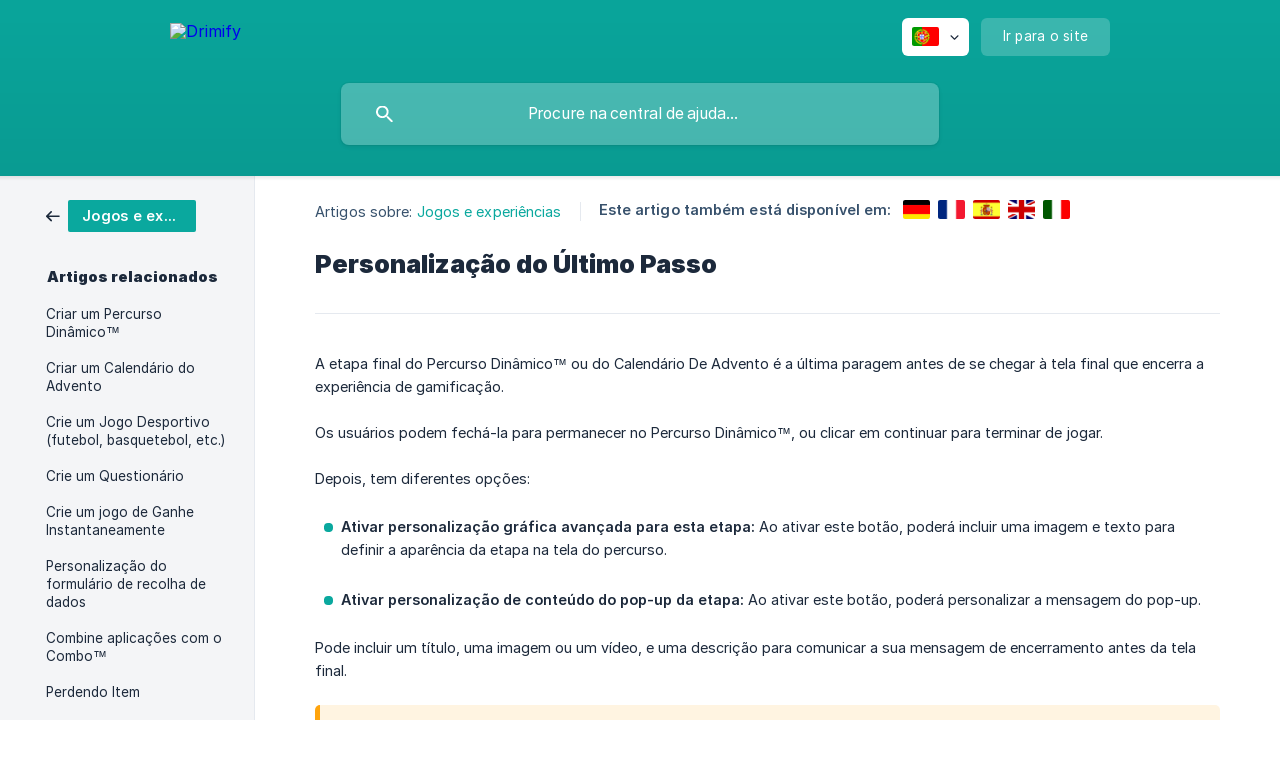

--- FILE ---
content_type: text/html; charset=utf-8
request_url: https://help.drimify.com/pt/article/personalizacao-do-ultimo-passo-1kl2qte/
body_size: 4734
content:
<!DOCTYPE html><html lang="pt" dir="ltr"><head><meta http-equiv="Content-Type" content="text/html; charset=utf-8"><meta name="viewport" content="width=device-width, initial-scale=1"><meta property="og:locale" content="pt"><meta property="og:site_name" content="Drimify"><meta property="og:type" content="website"><link rel="icon" href="https://image.crisp.chat/avatar/website/573f6efc-bccd-49b3-8ef5-82ccbf7ecdf6/512/?1769597656563" type="image/jpeg"><link rel="apple-touch-icon" href="https://image.crisp.chat/avatar/website/573f6efc-bccd-49b3-8ef5-82ccbf7ecdf6/512/?1769597656563" type="image/jpeg"><meta name="msapplication-TileColor" content="#0aa89e"><meta name="msapplication-TileImage" content="https://image.crisp.chat/avatar/website/573f6efc-bccd-49b3-8ef5-82ccbf7ecdf6/512/?1769597656563"><style type="text/css">*::selection {
  background: rgba(10, 168, 158, .2);
}

.csh-theme-background-color-default {
  background-color: #0aa89e;
}

.csh-theme-background-color-light {
  background-color: #F4F5F7;
}

.csh-theme-background-color-light-alpha {
  background-color: rgba(244, 245, 247, .4);
}

.csh-button.csh-button-accent {
  background-color: #0aa89e;
}

.csh-article .csh-article-content article a {
  color: #0aa89e;
}

.csh-article .csh-article-content article .csh-markdown.csh-markdown-title.csh-markdown-title-h1 {
  border-color: #0aa89e;
}

.csh-article .csh-article-content article .csh-markdown.csh-markdown-code.csh-markdown-code-inline {
  background: rgba(10, 168, 158, .075);
  border-color: rgba(10, 168, 158, .2);
  color: #0aa89e;
}

.csh-article .csh-article-content article .csh-markdown.csh-markdown-list .csh-markdown-list-item:before {
  background: #0aa89e;
}</style><title>Personalização do Último Passo
 | Drimify</title><script type="text/javascript">window.$crisp = [];

CRISP_WEBSITE_ID = "573f6efc-bccd-49b3-8ef5-82ccbf7ecdf6";

CRISP_RUNTIME_CONFIG = {
  locale : "pt"
};

(function(){d=document;s=d.createElement("script");s.src="https://client.crisp.chat/l.js";s.async=1;d.getElementsByTagName("head")[0].appendChild(s);})();
</script><script>
(function(w,d,s,l,i){w[l]=w[l]||[];w[l].push({'gtm.start':
                    new Date().getTime(),event:'gtm.js'});var f=d.getElementsByTagName(s)[0],
                    j=d.createElement(s),dl=l!='dataLayer'?'&l='+l:'';j.async=true;j.src=
                    'https://www.googletagmanager.com/gtm.js?id='+i+dl;f.parentNode.insertBefore(j,f);
                    })(window,document,'script','dataLayer','GTM-MRDKF8Z');
</script><meta name="description" content="A etapa final do Percurso Dinâmico™ ou do Calendário De Advento é a última paragem antes de se chegar à tela final que encerra a experiência de gamificação."><meta property="og:title" content="Personalização do Último Passo"><meta property="og:description" content="A etapa final do Percurso Dinâmico™ ou do Calendário De Advento é a última paragem antes de se chegar à tela final que encerra a experiência de gamificação."><meta property="og:url" content="https://help.drimify.com/pt/article/personalizacao-do-ultimo-passo-1kl2qte/"><link rel="canonical" href="https://help.drimify.com/pt/article/personalizacao-do-ultimo-passo-1kl2qte/"><link rel="stylesheet" href="https://static.crisp.help/stylesheets/libs/libs.min.css?cab684e1a7bb62be3262de4a4981867d5" type="text/css"/><link rel="stylesheet" href="https://static.crisp.help/stylesheets/site/common/common.min.css?cb2eaf9866345a2d605e060f8c0501802" type="text/css"/><link rel="stylesheet" href="https://static.crisp.help/stylesheets/site/article/article.min.css?c92f425829625ea78e33cbec6e4f0b6f0" type="text/css"/><script src="https://static.crisp.help/javascripts/libs/libs.min.js?cc65891880bdd167ff8283d9cce758f89" type="text/javascript"></script><script src="https://static.crisp.help/javascripts/site/common/common.min.js?c5f0f134299f2d0db933944eddeb077a8" type="text/javascript"></script><script src="https://static.crisp.help/javascripts/site/article/article.min.js?c241500dab9546fd730c9f061251c784e" type="text/javascript"></script></head><body><header role="banner"><div class="csh-wrapper"><div class="csh-header-main"><a href="/pt/" role="none" class="csh-header-main-logo"><img src="https://storage.crisp.chat/users/helpdesk/website/b5930908db9b0800/logo-white_psf6oa.png" alt="Drimify"></a><div role="none" class="csh-header-main-actions"><div data-expanded="false" role="none" onclick="CrispHelpdeskCommon.toggle_language()" class="csh-header-main-actions-locale"><div class="csh-header-main-actions-locale-current"><span data-country="pt" class="csh-flag"><span class="csh-flag-image"></span></span></div><ul><li><a href="/de/article/12sdr2w/" data-current="false" role="none" class="csh-font-sans-regular"><span data-country="de" class="csh-flag"><span class="csh-flag-image"></span></span>German</a></li><li><a href="/en/article/jcn4mq/" data-current="false" role="none" class="csh-font-sans-regular"><span data-country="gb" class="csh-flag"><span class="csh-flag-image"></span></span>English</a></li><li><a href="/es/article/1hv0h0/" data-current="false" role="none" class="csh-font-sans-regular"><span data-country="es" class="csh-flag"><span class="csh-flag-image"></span></span>Spanish</a></li><li><a href="/fr/article/5gco30/" data-current="false" role="none" class="csh-font-sans-regular"><span data-country="fr" class="csh-flag"><span class="csh-flag-image"></span></span>French</a></li><li><a href="/it/article/1ek39nx/" data-current="false" role="none" class="csh-font-sans-regular"><span data-country="it" class="csh-flag"><span class="csh-flag-image"></span></span>Italian</a></li><li><a href="/pt/" data-current="true" role="none" class="csh-font-sans-medium"><span data-country="pt" class="csh-flag"><span class="csh-flag-image"></span></span>Portuguese</a></li></ul></div><a href="https://drimify.com/" target="_blank" rel="noopener noreferrer" role="none" class="csh-header-main-actions-website"><span class="csh-header-main-actions-website-itself csh-font-sans-regular">Ir para o site</span></a></div><span class="csh-clear"></span></div><form action="/pt/includes/search/" role="search" onsubmit="return false" data-target-suggest="/pt/includes/suggest/" data-target-report="/pt/includes/report/" data-has-emphasis="false" data-has-focus="false" data-expanded="false" data-pending="false" class="csh-header-search"><span class="csh-header-search-field"><input type="search" name="search_query" autocomplete="off" autocorrect="off" autocapitalize="off" maxlength="100" placeholder="Procure na central de ajuda..." aria-label="Procure na central de ajuda..." role="searchbox" onfocus="CrispHelpdeskCommon.toggle_search_focus(true)" onblur="CrispHelpdeskCommon.toggle_search_focus(false)" onkeydown="CrispHelpdeskCommon.key_search_field(event)" onkeyup="CrispHelpdeskCommon.type_search_field(this)" onsearch="CrispHelpdeskCommon.search_search_field(this)" class="csh-font-sans-regular"><span class="csh-header-search-field-autocomplete csh-font-sans-regular"></span><span class="csh-header-search-field-ruler"><span class="csh-header-search-field-ruler-text csh-font-sans-semibold"></span></span></span><div class="csh-header-search-results"></div></form></div><div data-tile="default" data-has-banner="false" class="csh-header-background csh-theme-background-color-default"></div></header><div id="body" class="csh-theme-background-color-light csh-body-full"><div class="csh-wrapper csh-wrapper-full csh-wrapper-large"><div class="csh-article"><aside role="complementary"><div class="csh-aside"><div class="csh-article-category csh-navigation"><a href="/pt/category/jogos-e-experiencias-ccuun4/" role="link" class="csh-navigation-back csh-navigation-back-item"><span style="background-color: #0aa89e;" data-has-category="true" class="csh-category-badge csh-font-sans-medium">Jogos e experiências</span></a></div><p class="csh-aside-title csh-text-wrap csh-font-sans-bold">Artigos relacionados</p><ul role="list"><li role="listitem"><a href="/pt/article/criar-um-percurso-dinamico-1gqgyfu/" role="link" class="csh-aside-spaced csh-text-wrap csh-font-sans-regular">Criar um Percurso Dinâmico™</a></li><li role="listitem"><a href="/pt/article/criar-um-calendario-do-advento-v0w54/" role="link" class="csh-aside-spaced csh-text-wrap csh-font-sans-regular">Criar um Calendário do Advento</a></li><li role="listitem"><a href="/pt/article/crie-um-jogo-desportivo-futebol-basquetebol-etc-9sj1g4/" role="link" class="csh-aside-spaced csh-text-wrap csh-font-sans-regular">Crie um Jogo Desportivo (futebol, basquetebol, etc.)</a></li><li role="listitem"><a href="/pt/article/crie-um-questionario-150szce/" role="link" class="csh-aside-spaced csh-text-wrap csh-font-sans-regular">Crie um Questionário</a></li><li role="listitem"><a href="/pt/article/crie-um-jogo-de-ganhe-instantaneamente-1ylw0qp/" role="link" class="csh-aside-spaced csh-text-wrap csh-font-sans-regular">Crie um jogo de Ganhe Instantaneamente</a></li><li role="listitem"><a href="/pt/article/personalizacao-do-formulario-de-recolha-de-dados-1jzv79a/" role="link" class="csh-aside-spaced csh-text-wrap csh-font-sans-regular">Personalização do formulário de recolha de dados</a></li><li role="listitem"><a href="/pt/article/combine-aplicacoes-com-o-combo-1gy5yof/" role="link" class="csh-aside-spaced csh-text-wrap csh-font-sans-regular">Combine aplicações com o Combo™</a></li><li role="listitem"><a href="/pt/article/perdendo-item-1b8lpd8/" role="link" class="csh-aside-spaced csh-text-wrap csh-font-sans-regular">Perdendo Item</a></li></ul></div></aside><div role="main" class="csh-article-content csh-article-content-split"><div class="csh-article-content-wrap"><article class="csh-text-wrap"><div role="heading" class="csh-article-content-header"><div class="csh-article-content-header-metas"><div class="csh-article-content-header-metas-category csh-font-sans-regular">Artigos sobre:<span> </span><a href="/pt/category/jogos-e-experiencias-ccuun4/" role="link">Jogos e experiências</a></div><span class="csh-article-content-header-metas-separator"></span><div class="csh-article-content-header-metas-alternates csh-font-sans-medium">Este artigo também está disponível em:<ul><li><a href="/de/article/12sdr2w/" role="link" data-country="de" class="csh-flag"><span class="csh-flag-image"></span></a></li><li><a href="/fr/article/5gco30/" role="link" data-country="fr" class="csh-flag"><span class="csh-flag-image"></span></a></li><li><a href="/es/article/1hv0h0/" role="link" data-country="es" class="csh-flag"><span class="csh-flag-image"></span></a></li><li><a href="/en/article/jcn4mq/" role="link" data-country="gb" class="csh-flag"><span class="csh-flag-image"></span></a></li><li><a href="/it/article/1ek39nx/" role="link" data-country="it" class="csh-flag"><span class="csh-flag-image"></span></a></li></ul></div></div><h1 class="csh-font-sans-bold">Personalização do Último Passo</h1></div><div role="article" class="csh-article-content-text csh-article-content-text-large"><p><span>A etapa final do Percurso Dinâmico™ ou do Calendário De Advento é a última paragem antes de se chegar à tela final que encerra a experiência de gamificação.</span></p><p><br></p><p><span>Os usuários podem fechá-la para permanecer no Percurso Dinâmico™, ou clicar em continuar para terminar de jogar.</span></p><p><br></p><p><span>Depois, tem diferentes opções:</span></p><p><br></p><ul class="csh-markdown csh-markdown-list csh-markdown-list-unordered"><li value="1" class="csh-markdown csh-markdown-list-item"><b><strong style="white-space:pre-wrap" class="csh-markdown csh-markdown-bold csh-font-sans-medium">Ativar personalização gráfica avançada para esta etapa:</strong></b><span> Ao ativar este botão, poderá incluir uma imagem e texto para definir a aparência da etapa na tela do percurso.</span></li></ul><p><br></p><ul class="csh-markdown csh-markdown-list csh-markdown-list-unordered"><li value="1" class="csh-markdown csh-markdown-list-item"><b><strong style="white-space:pre-wrap" class="csh-markdown csh-markdown-bold csh-font-sans-medium">Ativar personalização de conteúdo do pop-up da etapa:</strong></b><span> Ao ativar este botão, poderá personalizar a mensagem do pop-up.</span></li></ul><p><br></p><p><span>Pode incluir um título, uma imagem ou um vídeo, e uma descrição para comunicar a sua mensagem de encerramento antes da tela final.</span></p><p><br></p><span class="csh-markdown csh-markdown-emphasis csh-font-sans-medium" data-type="|||"><span>Note que, por padrão, aparecerá aqui uma mensagem a congratular o utilizador por completar a experiência, caso não a personalize.</span></span><span class="csh-markdown csh-markdown-line csh-article-content-separate csh-article-content-separate-top"></span><p class="csh-article-content-updated csh-text-wrap csh-font-sans-light">Actualizado em: 01/03/2025</p><span class="csh-markdown csh-markdown-line csh-article-content-separate csh-article-content-separate-bottom"></span></div></article><section data-has-answer="false" role="none" class="csh-article-rate"><div class="csh-article-rate-ask csh-text-wrap"><p class="csh-article-rate-title csh-font-sans-medium">Esse artigo foi útil?</p><ul><li><a href="#" role="button" aria-label="Sim" onclick="CrispHelpdeskArticle.answer_feedback(true); return false;" class="csh-button csh-button-grey csh-button-small csh-font-sans-medium">Sim</a></li><li><a href="#" role="button" aria-label="Não" onclick="CrispHelpdeskArticle.answer_feedback(false); return false;" class="csh-button csh-button-grey csh-button-small csh-font-sans-medium">Não</a></li></ul></div><div data-is-open="false" class="csh-article-rate-feedback-wrap"><div data-had-error="false" class="csh-article-rate-feedback-container"><form action="https://help.drimify.com/pt/article/personalizacao-do-ultimo-passo-1kl2qte/feedback/" method="post" onsubmit="CrispHelpdeskArticle.send_feedback_comment(this); return false;" data-is-locked="false" class="csh-article-rate-feedback"><p class="csh-article-rate-feedback-title csh-font-sans-bold">Partilhe o seu feedback</p><textarea name="feedback_comment" cols="1" rows="1" maxlength="200" placeholder="Explique o que você pensa sobre este artigo ..." onkeyup="CrispHelpdeskArticle.type_feedback_comment(event)" class="csh-article-rate-feedback-field csh-font-sans-regular"></textarea><div class="csh-article-rate-feedback-actions"><button type="submit" role="button" aria-label="Enviar comentários" data-action="send" class="csh-button csh-button-accent csh-font-sans-medium">Enviar comentários</button><a href="#" role="button" aria-label="Cancelar" onclick="CrispHelpdeskArticle.cancel_feedback_comment(); return false;" data-action="cancel" class="csh-button csh-button-grey csh-font-sans-medium">Cancelar</a></div></form></div></div><div data-is-satisfied="true" class="csh-article-rate-thanks"><p class="csh-article-rate-title csh-article-rate-thanks-title csh-font-sans-semibold">Obrigado!</p><div class="csh-article-rate-thanks-smiley csh-article-rate-thanks-smiley-satisfied"><span data-size="large" data-name="blushing" class="csh-smiley"></span></div><div class="csh-article-rate-thanks-smiley csh-article-rate-thanks-smiley-dissatisfied"><span data-size="large" data-name="thumbs-up" class="csh-smiley"></span></div></div></section></div></div></div></div></div><footer role="contentinfo"><div class="csh-footer-ask"><div class="csh-wrapper"><div class="csh-footer-ask-text"><p class="csh-footer-ask-text-title csh-text-wrap csh-font-sans-bold">Não encontrou o que procurava?</p><p class="csh-footer-ask-text-label csh-text-wrap csh-font-sans-regular">Converse no chat ou envie um email.</p></div><ul class="csh-footer-ask-buttons"><li><a aria-label="Conversar no chat" href="#" role="button" onclick="CrispHelpdeskCommon.open_chatbox(); return false;" class="csh-button csh-button-accent csh-button-icon-chat csh-button-has-left-icon csh-font-sans-regular">Conversar no chat</a></li></ul></div></div><div class="csh-footer-copyright csh-footer-copyright-separated"><div class="csh-wrapper"><span class="csh-footer-copyright-brand"><span class="csh-font-sans-regular">© 2026 Drimify</span></span></div></div></footer></body></html>